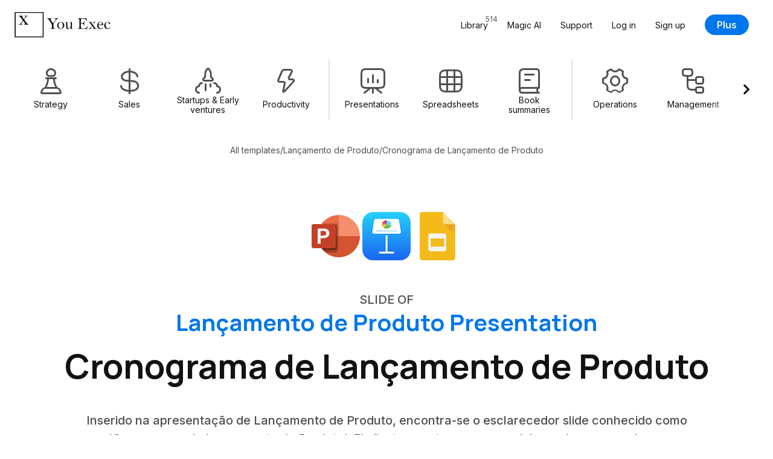

--- FILE ---
content_type: text/html; charset=UTF-8
request_url: https://youexec.com/tools/cronograma-de-lancamento-de-produto
body_size: 74803
content:




<!DOCTYPE html>
<html lang="pt">
    <head>

        
        <script>(function(w,d,s,l,i){w[l]=w[l]||[];w[l].push({'gtm.start':
            new Date().getTime(),event:'gtm.js'});var f=d.getElementsByTagName(s)[0],
            j=d.createElement(s),dl=l!='dataLayer'?'&l='+l:'';j.async=true;j.src=
            'https://www.googletagmanager.com/gtm.js?id='+i+dl;f.parentNode.insertBefore(j,f);
            })(window,document,'script','dataLayer','GTM-5HKFJ6RJ');
        </script>
        



        

        
        <meta charset="utf-8">
        <meta http-equiv="X-UA-Compatible" content="ie=edge">
        <meta name="viewport" content="width=device-width, initial-scale=1, shrink-to-fit=no">
         <link rel="canonical" href="https://youexec.com/tools/cronograma-de-lancamento-de-produto"> 
        <meta property="title" content="Cronograma de Lançamento de Produto Slide - Lançamento de Produto Presentation"/>
        <meta name="description" content="Inserido na apresentação de Lançamento de Produto, encontra-se o esclarecedor slide conhecido como &#x27;Cronograma de Lançamento de Produto&#x27;. Ele ilustra as etapas sequenciais que levam a um bem-sucedido lançamento de produto, desde o desenvolvimento conceitual inicial até o empolgante design de impressão. Estratégias cruciais, como precificação e promoções, também são meticulosamente delineadas neste cronograma. Este slide conduz sem esforço os stakeholders através do labirinto do processo de lançamento e auxilia na compreensão dos complexos designs envolvidos, tornando-se uma parte indispensável do deck de Lançamento de Produto. pricing strategy
promotion strategy
web design
development
print design - Após o nosso resumo do livro Escapando da Armadilha da Construção, nosso deck de Lançamento de Produto ajuda você a lançar um novo produto com sucesso. Use esta apresentação para guiar seus stakeholders por cada etapa do processo de lançamento."/>
        <title>Cronograma de Lançamento de Produto Slide - Lançamento de Produto Presentation</title>

        
        

        
        

            
                <link rel="alternate" hreflang="en" href="https://youexec.com/tools/product-launch-timeline" />
            
                <link rel="alternate" hreflang="es" href="https://youexec.com/tools/cronograma-lanzamiento-producto" />
            
                <link rel="alternate" hreflang="pt" href="https://youexec.com/tools/cronograma-de-lancamento-de-produto" />
            
                <link rel="alternate" hreflang="fa" href="https://youexec.com/tools/product-launch-timeline-ynz" />
            
                <link rel="alternate" hreflang="de" href="https://youexec.com/tools/produkt-start-zeitplan" />
            
                <link rel="alternate" hreflang="fr" href="https://youexec.com/tools/chronologie-du-lancement-de-produit" />
            
                <link rel="alternate" hreflang="hi" href="https://youexec.com/tools/utpaad-prarambh-samay-rekha" />
            
                <link rel="alternate" hreflang="it" href="https://youexec.com/tools/cronologia-lancio-prodotto" />
            
                <link rel="alternate" hreflang="ru" href="https://youexec.com/tools/vremennaya-liniya-zapuska-produkta" />
            
                <link rel="alternate" hreflang="ar" href="https://youexec.com/tools/product-launch-timeline-ar-ar" />
            
                <link rel="alternate" hreflang="tr" href="https://youexec.com/tools/urun-baslatma-zaman-cizelgesi" />
            
                <link rel="alternate" hreflang="pl" href="https://youexec.com/tools/harmonogram-wprowadzenia-produktu-na-rynek" />
            
                <link rel="alternate" hreflang="sv" href="https://youexec.com/tools/produktlansering-tidslinje" />
            
                <link rel="alternate" hreflang="ja" href="https://youexec.com/tools/product-launch-timeline-ja-ja" />
            
                <link rel="alternate" hreflang="ko" href="https://youexec.com/tools/product-launch-timeline-ko-ko" />
            
                <link rel="alternate" hreflang="ur" href="https://youexec.com/tools/product-launch-timeline-ur-ur" />
            
        



        

        
        <meta itemprop="name" content="Cronograma de Lançamento de Produto Slide - Lançamento de Produto Presentation">
        <meta itemprop="url" content="https://youexec.com/tools/cronograma-de-lancamento-de-produto">
        <meta itemprop="thumbnailUrl" content="https://d1fa9n6k2ql7on.cloudfront.net/5QI5U6WDR3JEOEO1656786232.png">
        <meta itemprop="image" content="https://d1fa9n6k2ql7on.cloudfront.net/5QI5U6WDR3JEOEO1656786232.png">

        
        <meta property="og:type" content="website"/>
        <meta property="og:title" content="Cronograma de Lançamento de Produto Slide - Lançamento de Produto Presentation"/>
        <meta property="og:description" content="Inserido na apresentação de Lançamento de Produto, encontra-se o esclarecedor slide conhecido como &#x27;Cronograma de Lançamento de Produto&#x27;. Ele ilustra as etapas sequenciais que levam a um bem-sucedido lançamento de produto, desde o desenvolvimento conceitual inicial até o empolgante design de impressão. Estratégias cruciais, como precificação e promoções, também são meticulosamente delineadas neste cronograma. Este slide conduz sem esforço os stakeholders através do labirinto do processo de lançamento e auxilia na compreensão dos complexos designs envolvidos, tornando-se uma parte indispensável do deck de Lançamento de Produto. pricing strategy
promotion strategy
web design
development
print design - Após o nosso resumo do livro Escapando da Armadilha da Construção, nosso deck de Lançamento de Produto ajuda você a lançar um novo produto com sucesso. Use esta apresentação para guiar seus stakeholders por cada etapa do processo de lançamento."/>
        <meta property="og:image" content="https://d1fa9n6k2ql7on.cloudfront.net/5QI5U6WDR3JEOEO1656786232.png"/>
         <meta property=”og:url” content="https://youexec.com/tools/cronograma-de-lancamento-de-produto"/> 
        <meta property="og:locale" content=""/>
        <meta property="og:site_name" content="You Exec"/>

        
        <meta name="twitter:card" content="summary_large_image"/>
        <meta name="twitter:site" content="@youexec"/>
        <meta name="twitter:title" content="Cronograma de Lançamento de Produto Slide - Lançamento de Produto Presentation"/>
        <meta name="twitter:description" content="Inserido na apresentação de Lançamento de Produto, encontra-se o esclarecedor slide conhecido como &#x27;Cronograma de Lançamento de Produto&#x27;. Ele ilustra as etapas sequenciais que levam a um bem-sucedido lançamento de produto, desde o desenvolvimento conceitual inicial até o empolgante design de impressão. Estratégias cruciais, como precificação e promoções, também são meticulosamente delineadas neste cronograma. Este slide conduz sem esforço os stakeholders através do labirinto do processo de lançamento e auxilia na compreensão dos complexos designs envolvidos, tornando-se uma parte indispensável do deck de Lançamento de Produto. pricing strategy
promotion strategy
web design
development
print design - Após o nosso resumo do livro Escapando da Armadilha da Construção, nosso deck de Lançamento de Produto ajuda você a lançar um novo produto com sucesso. Use esta apresentação para guiar seus stakeholders por cada etapa do processo de lançamento."/>
        <meta name="twitter:image:src" content="https://d1fa9n6k2ql7on.cloudfront.net/5QI5U6WDR3JEOEO1656786232.png"/>
        <meta name="twitter:creator" content="@youexec">

        
        <link rel="shortcut icon" type="image/png" href="/assets/favicon.png">
        <link rel="apple-touch-icon" href="/assets/favicon.png"/>



        

        
        <link href="https://cdn.jsdelivr.net/npm/bootstrap@5.1.3/dist/css/bootstrap.min.css" rel="stylesheet" integrity="sha384-1BmE4kWBq78iYhFldvKuhfTAU6auU8tT94WrHftjDbrCEXSU1oBoqyl2QvZ6jIW3" crossorigin="anonymous">

        
        <link rel="stylesheet" href="https://d17xm8f84er56d.cloudfront.net/libs/magnific-popup.min.css?20251213" media="print" onload="this.media='all'">
        <noscript><link rel="stylesheet" href="https://d17xm8f84er56d.cloudfront.net/libs/magnific-popup.min.css?20251213"></noscript>

        
        <link rel="preconnect" href="https://fonts.googleapis.com">
        <link rel="preconnect" href="https://fonts.gstatic.com" crossorigin>

        
        <link href="https://fonts.googleapis.com/css2?family=Inter:wght@400..700&family=Manrope:wght@600..800&display=swap" rel="stylesheet">

        
        <link rel="stylesheet" href="https://use.hugeicons.com/font/icons.css" media="print" onload="this.media='all'">
        <noscript><link rel="stylesheet" href="https://use.hugeicons.com/font/icons.css"></noscript>

        
        <link rel="stylesheet" href="/assets/stylesheets/common/main.css?20251213">

        
        <link rel="stylesheet" href="https://cdn.jsdelivr.net/npm/swiper@11/swiper-bundle.min.css" media="print" onload="this.media='all'">
        <noscript><link rel="stylesheet" href="https://cdn.jsdelivr.net/npm/swiper@11/swiper-bundle.min.css"></noscript>

        
        

        
        <script src="https://code.jquery.com/jquery-3.3.1.min.js" crossorigin="anonymous"></script>



        
        <script>
            !function(f,b,e,v,n,t,s)
            {if(f.fbq)return;n=f.fbq=function(){n.callMethod?
            n.callMethod.apply(n,arguments):n.queue.push(arguments)};
            if(!f._fbq)f._fbq=n;n.push=n;n.loaded=!0;n.version='2.0';
            n.queue=[];t=b.createElement(e);t.async=!0;
            t.src=v;s=b.getElementsByTagName(e)[0];
            s.parentNode.insertBefore(t,s)}(window, document,'script',
            'https://connect.facebook.net/en_US/fbevents.js');
            fbq('init', '701205013633113');
            fbq('track', 'PageView');
        </script>
        <noscript><img height="1" width="1" style="display:none" src="https://www.facebook.com/tr?id=701205013633113&ev=PageView&noscript=1"/></noscript>
        

    </head>
    <body>

        
        <noscript><iframe src="https://www.googletagmanager.com/ns.html?id=GTM-5HKFJ6RJ" height="0" width="0" style="display:none;visibility:hidden"></iframe></noscript>
        



        

    

<div class="container-fluid" id="navbar">
    <div class="row">
        <div class="col-12 max-width-large">
            <nav class="navbar navbar-expand-lg user-select-none">

                <a class="you-exec-logo" href="/">
                    <img class="max-h-100" src="https://d17xm8f84er56d.cloudfront.net/global/logo-long-black.png" alt="You Exec" width="160" height="42">
                </a>

                
                

                <button class="navbar-toggler collapsed" type="button" data-bs-toggle="collapse" data-bs-target="#navbarSupportedContent" aria-controls="navbarSupportedContent" aria-expanded="false" aria-label="Toggle navigation">
                    <div class="nav-toggler-burger">
                        <span></span>
                        <span></span>
                        <span></span>
                    </div>
                </button>

                <div class="collapse navbar-collapse" id="navbarSupportedContent">
                    <ul class="navbar-nav ms-auto my-3 my-lg-0 align-items-start align-items-lg-center">
                        <li class="nav-item">
                            <a class="nav-link position-relative" href="/library">
                                <span>Library</span>
                                <span class="position-lg-absolute top-0 end-0 text-secondary fs-12 ms-2 ms-lg-0">514</span>
                            </a>
                        </li>
                        <li class="nav-item">
                            <a class="nav-link" href="/magic">Magic AI</a>
                        </li>
                        <li class="nav-item">
                            <a class="nav-link" href="/contact">Support</a>
                        </li>

                        

                            <li class="nav-item">
                                <a class="nav-link" href="/login">Log in</a>
                            </li>
                            <li class="nav-item">
                                <a class="nav-link" href="/free">Sign up</a>
                            </li>
                            <li class="nav-item ms-0 ms-lg-3 mt-3 mt-lg-0 d-flex align-items-center">
                                <a class="btn btn-primary" href="/plus">Plus</a>
                            </li>

                        

                    </ul>
                </div>

            </nav>
        </div>
    </div>
</div>

    
<div class="container-fluid">
    <div class="row">
        <div class="col-12 max-width-large filters-container py-3 user-select-none">
            <div class="swiper filters-swiper">
                <div class="swiper-wrapper d-flex text-center cursor-grab">

                    

<a href="/library/strategy" class="swiper-slide filters-category-button d-flex flex-column align-items-center ">

    <i class="hgi hgi-stroke hgi-chess-pawn"></i>

    <div class="name">Strategy</div>

    








    <div class="action-icon d-flex align-items-center justify-content-center xsmall primary">

        

            <svg xmlns="http://www.w3.org/2000/svg" width="14" height="14" fill="none" viewBox="0 0 14 14">
                <path stroke="#121212" stroke-linecap="round" stroke-linejoin="round" stroke-width="2" d="M10.92 3 3 10.92m7.92 0L3 3"/>
            </svg>

        
    </div>






</a>

<a href="/library/sales" class="swiper-slide filters-category-button d-flex flex-column align-items-center ">

    <i class="hgi hgi-stroke hgi-dollar-02"></i>

    <div class="name">Sales</div>

    








    <div class="action-icon d-flex align-items-center justify-content-center xsmall primary">

        

            <svg xmlns="http://www.w3.org/2000/svg" width="14" height="14" fill="none" viewBox="0 0 14 14">
                <path stroke="#121212" stroke-linecap="round" stroke-linejoin="round" stroke-width="2" d="M10.92 3 3 10.92m7.92 0L3 3"/>
            </svg>

        
    </div>






</a>

<a href="/library/startups" class="swiper-slide filters-category-button d-flex flex-column align-items-center ">

    <i class="hgi hgi-stroke hgi-rocket-02"></i>

    <div class="name">Startups &amp; Early ventures</div>

    








    <div class="action-icon d-flex align-items-center justify-content-center xsmall primary">

        

            <svg xmlns="http://www.w3.org/2000/svg" width="14" height="14" fill="none" viewBox="0 0 14 14">
                <path stroke="#121212" stroke-linecap="round" stroke-linejoin="round" stroke-width="2" d="M10.92 3 3 10.92m7.92 0L3 3"/>
            </svg>

        
    </div>






</a>

<a href="/library/productivity" class="swiper-slide filters-category-button d-flex flex-column align-items-center ">

    <i class="hgi hgi-stroke hgi-zap"></i>

    <div class="name">Productivity</div>

    








    <div class="action-icon d-flex align-items-center justify-content-center xsmall primary">

        

            <svg xmlns="http://www.w3.org/2000/svg" width="14" height="14" fill="none" viewBox="0 0 14 14">
                <path stroke="#121212" stroke-linecap="round" stroke-linejoin="round" stroke-width="2" d="M10.92 3 3 10.92m7.92 0L3 3"/>
            </svg>

        
    </div>






</a>


<div class="swiper-slide filters-divider"></div>

<a href="/library/presentations" class="swiper-slide filters-category-button d-flex flex-column align-items-center ">

    <i class="hgi hgi-stroke hgi-presentation-bar-chart-01"></i>

    <div class="name">Presentations</div>

    








    <div class="action-icon d-flex align-items-center justify-content-center xsmall primary">

        

            <svg xmlns="http://www.w3.org/2000/svg" width="14" height="14" fill="none" viewBox="0 0 14 14">
                <path stroke="#121212" stroke-linecap="round" stroke-linejoin="round" stroke-width="2" d="M10.92 3 3 10.92m7.92 0L3 3"/>
            </svg>

        
    </div>






</a>

<a href="/library/spreadsheets" class="swiper-slide filters-category-button d-flex flex-column align-items-center ">

    <i class="hgi hgi-stroke hgi-grid-table"></i>

    <div class="name">Spreadsheets</div>

    








    <div class="action-icon d-flex align-items-center justify-content-center xsmall primary">

        

            <svg xmlns="http://www.w3.org/2000/svg" width="14" height="14" fill="none" viewBox="0 0 14 14">
                <path stroke="#121212" stroke-linecap="round" stroke-linejoin="round" stroke-width="2" d="M10.92 3 3 10.92m7.92 0L3 3"/>
            </svg>

        
    </div>






</a>

<a href="/library/book-summaries" class="swiper-slide filters-category-button d-flex flex-column align-items-center ">

    <i class="hgi hgi-stroke hgi-book-02"></i>

    <div class="name">Book summaries</div>

    








    <div class="action-icon d-flex align-items-center justify-content-center xsmall primary">

        

            <svg xmlns="http://www.w3.org/2000/svg" width="14" height="14" fill="none" viewBox="0 0 14 14">
                <path stroke="#121212" stroke-linecap="round" stroke-linejoin="round" stroke-width="2" d="M10.92 3 3 10.92m7.92 0L3 3"/>
            </svg>

        
    </div>






</a>


<div class="swiper-slide filters-divider"></div>

<a href="/library/operations" class="swiper-slide filters-category-button d-flex flex-column align-items-center ">

    <i class="hgi hgi-stroke hgi-settings-02"></i>

    <div class="name">Operations</div>

    








    <div class="action-icon d-flex align-items-center justify-content-center xsmall primary">

        

            <svg xmlns="http://www.w3.org/2000/svg" width="14" height="14" fill="none" viewBox="0 0 14 14">
                <path stroke="#121212" stroke-linecap="round" stroke-linejoin="round" stroke-width="2" d="M10.92 3 3 10.92m7.92 0L3 3"/>
            </svg>

        
    </div>






</a>

<a href="/library/management" class="swiper-slide filters-category-button d-flex flex-column align-items-center ">

    <i class="hgi hgi-stroke hgi-hierarchy-square-01"></i>

    <div class="name">Management</div>

    








    <div class="action-icon d-flex align-items-center justify-content-center xsmall primary">

        

            <svg xmlns="http://www.w3.org/2000/svg" width="14" height="14" fill="none" viewBox="0 0 14 14">
                <path stroke="#121212" stroke-linecap="round" stroke-linejoin="round" stroke-width="2" d="M10.92 3 3 10.92m7.92 0L3 3"/>
            </svg>

        
    </div>






</a>

<a href="/library/human-resources" class="swiper-slide filters-category-button d-flex flex-column align-items-center ">

    <i class="hgi hgi-stroke hgi-user-multiple-02"></i>

    <div class="name">Human Resources</div>

    








    <div class="action-icon d-flex align-items-center justify-content-center xsmall primary">

        

            <svg xmlns="http://www.w3.org/2000/svg" width="14" height="14" fill="none" viewBox="0 0 14 14">
                <path stroke="#121212" stroke-linecap="round" stroke-linejoin="round" stroke-width="2" d="M10.92 3 3 10.92m7.92 0L3 3"/>
            </svg>

        
    </div>






</a>

<a href="/library/project-management" class="swiper-slide filters-category-button d-flex flex-column align-items-center ">

    <i class="hgi hgi-stroke hgi-task-02"></i>

    <div class="name">Project management</div>

    








    <div class="action-icon d-flex align-items-center justify-content-center xsmall primary">

        

            <svg xmlns="http://www.w3.org/2000/svg" width="14" height="14" fill="none" viewBox="0 0 14 14">
                <path stroke="#121212" stroke-linecap="round" stroke-linejoin="round" stroke-width="2" d="M10.92 3 3 10.92m7.92 0L3 3"/>
            </svg>

        
    </div>






</a>
                    
                </div>

                <div class="swiper-custom-arrow prev">
                    








    <div class="action-icon d-flex align-items-center justify-content-center xlarge ">

        

            <svg xmlns="http://www.w3.org/2000/svg" width="14" height="14" fill="none" viewBox="0 0 14 14">
                <path stroke="#121212" stroke-linecap="round" stroke-linejoin="round" stroke-width="2.2" d="M8.778 2.333 4.11 7l4.667 4.667"/>
            </svg>

        
    </div>






                </div>
                <div class="swiper-custom-arrow next">
                    








    <div class="action-icon d-flex align-items-center justify-content-center xlarge ">

        

            <svg xmlns="http://www.w3.org/2000/svg" width="14" height="14" fill="none" viewBox="0 0 14 14">
                <path stroke="#121212" stroke-linecap="round" stroke-linejoin="round" stroke-width="2.2" d="M5.445 2.333 10.11 7l-4.666 4.666"/>
            </svg>

        
    </div>






                </div>
            </div>
        </div>
    </div>
</div>


    

    

<div class="container-fluid pt-4 d-none d-lg-block">
    <div class="row">
        <div class="col-12 max-width-medium text-center">

            <div class="d-flex flex-wrap align-items-center justify-content-center gap-8 fs-14 text-secondary ">
                <a class="text-secondary" href="/library">All templates</a>
                
                <div>/</div>
                <a class="text-secondary" href="/resources/lancamento-de-produto">Lançamento de Produto</a>
                <div>/</div>
                <div>Cronograma de Lançamento de Produto</div>
            </div>

        </div>
    </div>
</div>


<div class="container-fluid section-padding">
    <div class="row">
        <div class="col-12 max-width-large  text-center">

            <div class="d-flex align-items-center justify-content-center flex-wrap gap-20">
                
                    <a href="#downloadAndPaywall" class="scale-on-hover">
                        <img class="software-icon large" src="/assets/images/common/icons/microsoft-powerpoint-icon.png" width="84" height="84" alt="">
                    </a>
                
                    <a href="#downloadAndPaywall" class="scale-on-hover">
                        <img class="software-icon large" src="/assets/images/common/icons/apple-keynote-icon.png" width="84" height="84" alt="">
                    </a>
                
                    <a href="#downloadAndPaywall" class="scale-on-hover">
                        <img class="software-icon large" src="/assets/images/common/icons/google-slides-icon.png" width="84" height="84" alt="">
                    </a>
                
            </div>

            <div class="mt-5">
                <p class="subhead small text-uppercase text-secondary">Slide of</p>
                <a href="/resources/lancamento-de-produto" class="mt-2"><h4>Lançamento de Produto Presentation</h4></a>
            </div>

            <h1 class="h2 heading-padding-small mt-3  text-center">Cronograma de Lançamento de Produto</h1>

            <p class="subhead small text-secondary max-width-medium  text-center">Inserido na apresentação de Lançamento de Produto, encontra-se o esclarecedor slide conhecido como &#x27;Cronograma de Lançamento de Produto&#x27;. Ele ilustra as etapas sequenciais que levam a um bem-sucedido lançamento de produto, desde o desenvolvimento conceitual inicial até o empolgante design de impressão. Estratégias cruciais, como precificação e promoções, também são meticulosamente delineadas neste cronograma. Este slide conduz sem esforço os stakeholders através do labirinto do processo de lançamento e auxilia na compreensão dos complexos designs envolvidos, tornando-se uma parte indispensável do deck de Lançamento de Produto.</p>

            <div class="d-flex align-items-center gap-32 flex-wrap text-center justify-content-center mt-5">
                <a href="#downloadAndPaywall" class="btn btn-primary xlarge">Download</a>
                





<a href="#preview">
    <span class="action-link xlarge primary d-inline-flex align-items-center justify-content-center not-rtl">
        <span>Preview</span>

        <svg xmlns="http://www.w3.org/2000/svg" width="8" height="9" fill="none" viewBox="0 0 8 9">
            <path stroke="#121212" stroke-linecap="round" stroke-linejoin="round" stroke-width="1.6" d="m2.5 1.5 3 3-3 3"/>
        </svg>
    </span>
</a>



            </div>

        </div>
    </div>
</div>





    

<div class="container-fluid section-padding" id="downloadAndPaywall">
    <div class="row">
        <div class="col-12">
            <div class="download-and-paywall-container text-center">

                <div class="download-and-paywall-front d-flex flex-column">

                    <h2>Download & customize</h2>

                    <div class="download-box d-flex flex-column align-items-center justify-content-center mx-auto w-100">
                        <div class="download-buttons-container w-100">
                            

    <div class="download-button cursor-pointer d-flex flex-column align-items-center justify-content-between text-center gap-24 text-dark scale-on-hover w-100 switch-download-paywall-face">


     <img class="software-icon large" src="/assets/images/common/icons/microsoft-powerpoint-icon.png" width="84" height="84" alt=""> 

    <div class="line-height-normal">
        <p class="subhead">Lançamento de Produto</p>

         <p class="subhead small fw-normal text-secondary mt-2">PowerPoint</p> 

         <p class="text-secondary mt-2">37 Slides</p> 

        
    </div>

    <button class="btn btn-primary large with-icon w-100">
        <span>Download</span>
        <i class="hgi hgi-stroke hgi-download-01"></i>
    </button>

 </div> 


    <div class="download-button cursor-pointer d-flex flex-column align-items-center justify-content-between text-center gap-24 text-dark scale-on-hover w-100 switch-download-paywall-face">


     <img class="software-icon large" src="/assets/images/common/icons/apple-keynote-icon.png" width="84" height="84" alt=""> 

    <div class="line-height-normal">
        <p class="subhead">Lançamento de Produto</p>

         <p class="subhead small fw-normal text-secondary mt-2">Apple Keynote</p> 

         <p class="text-secondary mt-2">37 Slides</p> 

        
    </div>

    <button class="btn btn-primary large with-icon w-100">
        <span>Download</span>
        <i class="hgi hgi-stroke hgi-download-01"></i>
    </button>

 </div> 


    <div class="download-button cursor-pointer d-flex flex-column align-items-center justify-content-between text-center gap-24 text-dark scale-on-hover w-100 switch-download-paywall-face">


     <img class="software-icon large" src="/assets/images/common/icons/google-slides-icon.png" width="84" height="84" alt=""> 

    <div class="line-height-normal">
        <p class="subhead">Lançamento de Produto</p>

         <p class="subhead small fw-normal text-secondary mt-2">Google Slides</p> 

         <p class="text-secondary mt-2">37 Slides</p> 

        
    </div>

    <button class="btn btn-primary large with-icon w-100">
        <span>Download</span>
        <i class="hgi hgi-stroke hgi-download-01"></i>
    </button>

 </div> 

                        </div>

                        



                    </div>

                    
                        <div class="template-preview-stylish position-relative mt-4">

                            
                                



<div class="marquee-group small">

    
        



<div class="marquee user-select-none" data-speed="1">
    <div class="marquee-list">
        
            <div class="marquee-slide">
                <div class="img-container slide-aspect-ratio border skeleton-box">
                    <img class="lightbox-img lazyload" src="/assets/images/transparent.png" data-src="https://d1fa9n6k2ql7on.cloudfront.net/2A70EH253XDGWRZ1656785216.png" width="420px" height="238px" alt="Título Slide preview">
                </div>
            </div>
        
            <div class="marquee-slide">
                <div class="img-container slide-aspect-ratio border skeleton-box">
                    <img class="lightbox-img lazyload" src="/assets/images/transparent.png" data-src="https://d1fa9n6k2ql7on.cloudfront.net/6ZOAZRCXVOB1UXJ1656785253.png" width="420px" height="238px" alt="Tabela de Conteúdos Slide preview">
                </div>
            </div>
        
            <div class="marquee-slide">
                <div class="img-container slide-aspect-ratio border skeleton-box">
                    <img class="lightbox-img lazyload" src="/assets/images/transparent.png" data-src="https://d1fa9n6k2ql7on.cloudfront.net/J2HZIZE6D9XTNIL1656785276.png" width="420px" height="238px" alt="Visão Geral do Produto Slide preview">
                </div>
            </div>
        
            <div class="marquee-slide">
                <div class="img-container slide-aspect-ratio border skeleton-box">
                    <img class="lightbox-img lazyload" src="/assets/images/transparent.png" data-src="https://d1fa9n6k2ql7on.cloudfront.net/CYJPQY5TB2O2UD21656785327.png" width="420px" height="238px" alt="Visão Geral do Projeto Slide preview">
                </div>
            </div>
        
            <div class="marquee-slide">
                <div class="img-container slide-aspect-ratio border skeleton-box">
                    <img class="lightbox-img lazyload" src="/assets/images/transparent.png" data-src="https://d1fa9n6k2ql7on.cloudfront.net/WN3H1IQ5QQVN2SQ1656785362.png" width="420px" height="238px" alt="Visão Geral do Projeto Slide preview">
                </div>
            </div>
        
            <div class="marquee-slide">
                <div class="img-container slide-aspect-ratio border skeleton-box">
                    <img class="lightbox-img lazyload" src="/assets/images/transparent.png" data-src="https://d1fa9n6k2ql7on.cloudfront.net/EZPICL4811YRE2V1656785403.png" width="420px" height="238px" alt="Introdução Slide preview">
                </div>
            </div>
        
            <div class="marquee-slide">
                <div class="img-container slide-aspect-ratio border skeleton-box">
                    <img class="lightbox-img lazyload" src="/assets/images/transparent.png" data-src="" width="420px" height="238px" alt="Visão Geral do Projeto Slide preview">
                </div>
            </div>
        
            <div class="marquee-slide">
                <div class="img-container slide-aspect-ratio border skeleton-box">
                    <img class="lightbox-img lazyload" src="/assets/images/transparent.png" data-src="https://d1fa9n6k2ql7on.cloudfront.net/2SP5KZENDN7I69R1656785454.png" width="420px" height="238px" alt="Visão Geral do Projeto Slide preview">
                </div>
            </div>
        
            <div class="marquee-slide">
                <div class="img-container slide-aspect-ratio border skeleton-box">
                    <img class="lightbox-img lazyload" src="/assets/images/transparent.png" data-src="https://d1fa9n6k2ql7on.cloudfront.net/55FWS60GJUW0QLU1656785497.png" width="420px" height="238px" alt="Visão Geral do Projeto Slide preview">
                </div>
            </div>
        
            <div class="marquee-slide">
                <div class="img-container slide-aspect-ratio border skeleton-box">
                    <img class="lightbox-img lazyload" src="/assets/images/transparent.png" data-src="https://d1fa9n6k2ql7on.cloudfront.net/LRPG42PKQCA8YCI1656785532.png" width="420px" height="238px" alt="Visão Geral do Projeto Slide preview">
                </div>
            </div>
        
            <div class="marquee-slide">
                <div class="img-container slide-aspect-ratio border skeleton-box">
                    <img class="lightbox-img lazyload" src="/assets/images/transparent.png" data-src="https://d1fa9n6k2ql7on.cloudfront.net/OQP5KJR5JBB23PV1656785554.png" width="420px" height="238px" alt="Visão Geral do Projeto Slide preview">
                </div>
            </div>
        
            <div class="marquee-slide">
                <div class="img-container slide-aspect-ratio border skeleton-box">
                    <img class="lightbox-img lazyload" src="/assets/images/transparent.png" data-src="https://d1fa9n6k2ql7on.cloudfront.net/MBW5BU19Z3F5NBM1656785634.png" width="420px" height="238px" alt="Visão Geral do Projeto Slide preview">
                </div>
            </div>
        
            <div class="marquee-slide">
                <div class="img-container slide-aspect-ratio border skeleton-box">
                    <img class="lightbox-img lazyload" src="/assets/images/transparent.png" data-src="https://d1fa9n6k2ql7on.cloudfront.net/EUYB0E9XKPF4FAY1656785680.png" width="420px" height="238px" alt="Visão Geral do Projeto Slide preview">
                </div>
            </div>
        
    </div>
</div>
    

    
        



<div class="marquee user-select-none" data-speed="0.9">
    <div class="marquee-list">
        
            <div class="marquee-slide">
                <div class="img-container slide-aspect-ratio border skeleton-box">
                    <img class="lightbox-img lazyload" src="/assets/images/transparent.png" data-src="https://d1fa9n6k2ql7on.cloudfront.net/AIYYF9Z7BPPNH3B1656785703.png" width="420px" height="238px" alt="Visão Geral do Projeto Slide preview">
                </div>
            </div>
        
            <div class="marquee-slide">
                <div class="img-container slide-aspect-ratio border skeleton-box">
                    <img class="lightbox-img lazyload" src="/assets/images/transparent.png" data-src="https://d1fa9n6k2ql7on.cloudfront.net/JUOLOYCWVM4NGXI1656785735.png" width="420px" height="238px" alt="Visão Geral do Projeto Slide preview">
                </div>
            </div>
        
            <div class="marquee-slide">
                <div class="img-container slide-aspect-ratio border skeleton-box">
                    <img class="lightbox-img lazyload" src="/assets/images/transparent.png" data-src="https://d1fa9n6k2ql7on.cloudfront.net/ZXLRVDIC2D807XW1656785767.png" width="420px" height="238px" alt="Posicionamento do Produto Slide preview">
                </div>
            </div>
        
            <div class="marquee-slide">
                <div class="img-container slide-aspect-ratio border skeleton-box">
                    <img class="lightbox-img lazyload" src="/assets/images/transparent.png" data-src="https://d1fa9n6k2ql7on.cloudfront.net/ROW7YEIPCC9156E1656785789.png" width="420px" height="238px" alt="Teste de Produto Slide preview">
                </div>
            </div>
        
            <div class="marquee-slide">
                <div class="img-container slide-aspect-ratio border skeleton-box">
                    <img class="lightbox-img lazyload" src="/assets/images/transparent.png" data-src="https://d1fa9n6k2ql7on.cloudfront.net/4GLO5Z9WQD1GI2A1656785845.png" width="420px" height="238px" alt="Visão Geral do Programa Beta Slide preview">
                </div>
            </div>
        
            <div class="marquee-slide">
                <div class="img-container slide-aspect-ratio border skeleton-box">
                    <img class="lightbox-img lazyload" src="/assets/images/transparent.png" data-src="https://d1fa9n6k2ql7on.cloudfront.net/G1GT5FR71FC8WRL1656785886.png" width="420px" height="238px" alt="Cronograma do Programa Beta Slide preview">
                </div>
            </div>
        
            <div class="marquee-slide">
                <div class="img-container slide-aspect-ratio border skeleton-box">
                    <img class="lightbox-img lazyload" src="/assets/images/transparent.png" data-src="https://d1fa9n6k2ql7on.cloudfront.net/K6JB5I1W9NIK44N1656786023.png" width="420px" height="238px" alt="Feedback do Cliente Slide preview">
                </div>
            </div>
        
            <div class="marquee-slide">
                <div class="img-container slide-aspect-ratio border skeleton-box">
                    <img class="lightbox-img lazyload" src="/assets/images/transparent.png" data-src="https://d1fa9n6k2ql7on.cloudfront.net/8LM8J75XZIQX6E91656786089.png" width="420px" height="238px" alt="Aprendizados e Melhorias de Projetos Anteriores Slide preview">
                </div>
            </div>
        
            <div class="marquee-slide">
                <div class="img-container slide-aspect-ratio border skeleton-box">
                    <img class="lightbox-img lazyload" src="/assets/images/transparent.png" data-src="https://d1fa9n6k2ql7on.cloudfront.net/1MGN1Q69CBTSMHS1656786109.png" width="420px" height="238px" alt="Plano de Lançamento de Produto Slide preview">
                </div>
            </div>
        
            <div class="marquee-slide">
                <div class="img-container slide-aspect-ratio border skeleton-box">
                    <img class="lightbox-img lazyload" src="/assets/images/transparent.png" data-src="https://d1fa9n6k2ql7on.cloudfront.net/P78DMKKZ2VVA4YQ1656786133.png" width="420px" height="238px" alt="Visão Geral do Lançamento de Novo Produto Slide preview">
                </div>
            </div>
        
            <div class="marquee-slide">
                <div class="img-container slide-aspect-ratio border skeleton-box">
                    <img class="lightbox-img lazyload" src="/assets/images/transparent.png" data-src="https://d1fa9n6k2ql7on.cloudfront.net/T8PW155BT8R4GDR1656786164.png" width="420px" height="238px" alt="Linha do Tempo de Lançamento de Produto Slide preview">
                </div>
            </div>
        
            <div class="marquee-slide">
                <div class="img-container slide-aspect-ratio border skeleton-box">
                    <img class="lightbox-img lazyload" src="/assets/images/transparent.png" data-src="https://d1fa9n6k2ql7on.cloudfront.net/5QI5U6WDR3JEOEO1656786232.png" width="420px" height="238px" alt="Cronograma de Lançamento de Produto Slide preview">
                </div>
            </div>
        
            <div class="marquee-slide">
                <div class="img-container slide-aspect-ratio border skeleton-box">
                    <img class="lightbox-img lazyload" src="/assets/images/transparent.png" data-src="https://d1fa9n6k2ql7on.cloudfront.net/C9PN0QRKRZEKHHG1656786272.png" width="420px" height="238px" alt="Planejamento de Lançamento: Etapas Chave &amp; Ferramentas Slide preview">
                </div>
            </div>
        
    </div>
</div>
    

    
        



<div class="marquee user-select-none" data-speed="1.1">
    <div class="marquee-list">
        
            <div class="marquee-slide">
                <div class="img-container slide-aspect-ratio border skeleton-box">
                    <img class="lightbox-img lazyload" src="/assets/images/transparent.png" data-src="https://d1fa9n6k2ql7on.cloudfront.net/6NJ1FG2WF7B5ZZH1656786296.png" width="420px" height="238px" alt="Táticas de Marketing &amp; Lançamento Slide preview">
                </div>
            </div>
        
            <div class="marquee-slide">
                <div class="img-container slide-aspect-ratio border skeleton-box">
                    <img class="lightbox-img lazyload" src="/assets/images/transparent.png" data-src="https://d1fa9n6k2ql7on.cloudfront.net/487J4MCF9YOQO5Y1656786339.png" width="420px" height="238px" alt="Táticas de Lançamento Slide preview">
                </div>
            </div>
        
            <div class="marquee-slide">
                <div class="img-container slide-aspect-ratio border skeleton-box">
                    <img class="lightbox-img lazyload" src="/assets/images/transparent.png" data-src="https://d1fa9n6k2ql7on.cloudfront.net/H0O0RL2MRKIIJ7S1656786371.png" width="420px" height="238px" alt="Processo de Marketing de Lançamento de Produto Slide preview">
                </div>
            </div>
        
            <div class="marquee-slide">
                <div class="img-container slide-aspect-ratio border skeleton-box">
                    <img class="lightbox-img lazyload" src="/assets/images/transparent.png" data-src="https://d1fa9n6k2ql7on.cloudfront.net/6H27UHC2VMY49C41656786424.png" width="420px" height="238px" alt="Atividades de Operação Slide preview">
                </div>
            </div>
        
            <div class="marquee-slide">
                <div class="img-container slide-aspect-ratio border skeleton-box">
                    <img class="lightbox-img lazyload" src="/assets/images/transparent.png" data-src="https://d1fa9n6k2ql7on.cloudfront.net/TL4LTMFNFUV3D971656786453.png" width="420px" height="238px" alt="Funil de Geração de Leads Slide preview">
                </div>
            </div>
        
            <div class="marquee-slide">
                <div class="img-container slide-aspect-ratio border skeleton-box">
                    <img class="lightbox-img lazyload" src="/assets/images/transparent.png" data-src="https://d1fa9n6k2ql7on.cloudfront.net/A97DATOO94POBFQ1656786482.png" width="420px" height="238px" alt="Acompanhamento do Lançamento do Produto Slide preview">
                </div>
            </div>
        
            <div class="marquee-slide">
                <div class="img-container slide-aspect-ratio border skeleton-box">
                    <img class="lightbox-img lazyload" src="/assets/images/transparent.png" data-src="https://d1fa9n6k2ql7on.cloudfront.net/4VGKHMZJ8LIWAC71656786523.png" width="420px" height="238px" alt="Estratégia de Chegada ao Mercado Slide preview">
                </div>
            </div>
        
            <div class="marquee-slide">
                <div class="img-container slide-aspect-ratio border skeleton-box">
                    <img class="lightbox-img lazyload" src="/assets/images/transparent.png" data-src="https://d1fa9n6k2ql7on.cloudfront.net/Q0SM69N0SQAV9WK1656786578.png" width="420px" height="238px" alt="Previsão de Receita &amp; Custo Slide preview">
                </div>
            </div>
        
            <div class="marquee-slide">
                <div class="img-container slide-aspect-ratio border skeleton-box">
                    <img class="lightbox-img lazyload" src="/assets/images/transparent.png" data-src="https://d1fa9n6k2ql7on.cloudfront.net/UOIO16MBM3EJJ2H1656786621.png" width="420px" height="238px" alt="Orçamento de Marketing – Despesa Atual Slide preview">
                </div>
            </div>
        
            <div class="marquee-slide">
                <div class="img-container slide-aspect-ratio border skeleton-box">
                    <img class="lightbox-img lazyload" src="/assets/images/transparent.png" data-src="https://d1fa9n6k2ql7on.cloudfront.net/CR3ODVNYIDS3GH41656786648.png" width="420px" height="238px" alt="Orçamento de Marketing – Trimestre Atual Slide preview">
                </div>
            </div>
        
            <div class="marquee-slide">
                <div class="img-container slide-aspect-ratio border skeleton-box">
                    <img class="lightbox-img lazyload" src="/assets/images/transparent.png" data-src="https://d1fa9n6k2ql7on.cloudfront.net/5LXTQXDOSVOU1MA1656786700.png" width="420px" height="238px" alt="OBRIGADO Slide preview">
                </div>
            </div>
        
    </div>
</div>
    

</div>
                            

                            <div class="mac-mockup-container mx-auto">
                                <div class="mac-mockup position-relative w-100">
                                    <img class="mac w-100 h-auto" src="/assets/images/common/mac-mockup.svg" alt="">
                                    <div class="img-container position-absolute overflow-hidden w-100">
                                        <div class="slide-aspect-ratio skeleton-box w-100">
                                            <img class="lazyload" src="/assets/images/transparent.png" data-src="https://d1fa9n6k2ql7on.cloudfront.net/7XUE94CVVHYGC221582827238.gif" alt="Lançamento de Produto Presentation preview">
                                        </div>
                                    </div>
                                </div>
                            </div>
                        </div>
                    

                </div>

                
                    <div class="download-paywall-back">

                        <h2>Join You Exec</h2>
                        <p class="subhead text-secondary mt-4">Access the full library of business templates</p>
                        <div class="d-flex align-items-center justify-content-center flex-wrap gap-16 mt-4">
                            <img class="software-icon" src="/assets/images/common/icons/microsoft-powerpoint-icon.png" width="64" height="64" alt="">
                            <img class="software-icon" src="/assets/images/common/icons/google-slides-icon.png" width="64" height="64" alt="">
                            <img class="software-icon" src="/assets/images/common/icons/apple-keynote-icon.png" width="64" height="64" alt="">
                            <img class="software-icon" src="/assets/images/common/icons/microsoft-excel-icon.png" width="64" height="64" alt="">
                            <img class="software-icon" src="/assets/images/common/icons/google-sheets-icon.png" width="64" height="64" alt="">
                            <img class="software-icon" src="/assets/images/common/icons/apple-numbers-icon.png" width="64" height="64" alt="">
                        </div>

                        <div class="download-cards-container">

                            

<div class="paid-card position-relative text-center">

    <img class="position-absolute w-100 h-100 object-fit-cover top-0 start-0 z-index-negative" src="/assets/images/common/download-paid-card-bg.webp" alt="">

    <h4 class="heading-padding-small">Get <span class="text-danger">full</span> access</h4>

    <div class="toggle-switch-container user-select-none">

        <div class="text-center w-100">
            <div class="toggle-switch gray large text-center mb-4">
                <div class="toggle-option active" data-value="Quarterly">Quarterly</div>
                <div class="toggle-option" data-value="Yearly">Yearly</div>
                <div class="toggle-option" data-value="Three years">Three years</div>
                <div class="toggle-background"></div>
            </div>
        </div>

        
        <div class="toggle-switch-group" data-toggle-content="Quarterly">
            <div class="d-flex align-items-center justify-content-center flex-wrap gap-12">
                <h4>$44</h4>
                <p class="subhead small fw-normal">per month</p>
            </div>
            <p class="fs-18 text-secondary mt-3">Billed quarterly</p>
            <p class="subhead mt-4">that's <strong class="text-danger">$3</strong> per template</p>
            <a href="/pre-purchase/psq?ln=&e=&fn=&m=tool-page&p=&r=&lmt=&pc=&w=&plr=&sl=pt&let=X38SVX5RDBIMDHK1610146910&sr=launch&dc=" class="btn btn-dark large mt-4">Join Plus</a>
        </div>

        
        <div class="toggle-switch-group d-none" data-toggle-content="Yearly">
            <div class="d-flex align-items-center justify-content-center flex-wrap gap-12">
                <h4>$28</h4>
                <p class="subhead small fw-normal">per month</p>
            </div>
            <p class="fs-18 text-secondary mt-3">Billed yearly</p>
            <p class="subhead mt-4">that's <strong class="text-danger">$2</strong> per template</p>
            <a href="/pre-purchase/psy?ln=&e=&fn=&m=tool-page&p=&r=&lmt=&pc=&w=&plr=&sl=pt&let=X38SVX5RDBIMDHK1610146910&sr=launch&dc=" class="btn btn-dark large mt-4">Join Plus</a>
        </div>

        
        <div class="toggle-switch-group d-none" data-toggle-content="Three years">
            <div class="d-flex align-items-center justify-content-center flex-wrap gap-12">
                <h4>$21</h4>
                <p class="subhead small fw-normal">per month</p>
            </div>
            <p class="fs-18 text-secondary mt-3">Billed every 3 years</p>
            <p class="subhead mt-4">that's <strong class="text-danger">$2</strong> per template</p>
            <a href="/pre-purchase/p3y?ln=&e=&fn=&m=tool-page&p=&r=&lmt=&pc=&w=&plr=&sl=pt&let=X38SVX5RDBIMDHK1610146910&sr=launch&dc=" class="btn btn-dark large mt-4">Join Plus</a>
        </div>
    </div>

</div>

                            
                                

<div class="free-card position-relative d-flex flex-column align-items-center justify-content-between text-center">

    <img class="position-absolute w-100 h-100 object-fit-cover top-0 start-0 z-index-negative" src="/assets/images/common/download-free-card-bg.webp" alt="">

    <div>
        <h4>Try for <span class="text-success">free</span></h4>
        <p class="subhead small text-secondary mt-4">Download our free templates each week<br>No credit card required</p>
    </div>

    <div class="max-width-xsmall my-auto">
        
<div class="free-auto-container  d-flex flex-column align-items-center justify-content-center gap-16 w-100">

    <form action="/free-auto" class="coffee-level-form text-center w-100">

        <div class="input-wrapper with-btn large">
            <input type="email" name="e" id="free-auto-email" class="custom-input w-100 " placeholder="you@awesome.com" value="" maxlength="254" required>
            <button type="submit" class="btn btn-primary">Join</button>
        </div>
        <button type="submit" class="btn btn-primary mt-3 mx-auto input-wrapper-mobile-btn">Join</button>

        
        <input type="hidden" name="fn" value="">
        <input type="hidden" name="ln" value="">
        <input type="hidden" name="r" value="">
        <input type="hidden" name="w" value="">
        <input type="hidden" name="m" value="tool-page">
        <input type="hidden" name="dc" value="">
        <input type="hidden" name="plr" value="">
        <input type="hidden" name="lmt" value="">

        <input type="hidden" name="sr" value="launch">
        <input type="hidden" name="sl" value='pt'>

        
        
        <input style="display:none;" type="text" name="gs" class="goldenSyrup" value="">

        
        <input type="hidden" name="cl" class="coffee-level" value="0">

    </form>

    
    



    <div class="line-middle-text">
        <div class="line"></div>
        <div class="text-secondary fs-14 fw-450">OR</div>
        <div class="line"></div>
    </div>

    <div class="google-auth-btn outline" style="display: none;">
        <div class="g_id_signin" data-type="standard" data-shape="pill" data-theme="outline" data-text="continue_with" data-size="large" data-logo_alignment="left"></div>
    </div>


</div>

    </div>
</div>

                            
                        </div>

                        
                            <div class="d-flex align-items-center justify-content-center flex-wrap gap-6 text-secondary fs-md-20 mt-5">
                                <span>Already have an account?</span> 





<a href="/login">
    <span class="action-link large primary d-inline-flex align-items-center justify-content-center not-rtl">
        <span>Log in</span>

        <svg xmlns="http://www.w3.org/2000/svg" width="8" height="9" fill="none" viewBox="0 0 8 9">
            <path stroke="#121212" stroke-linecap="round" stroke-linejoin="round" stroke-width="1.6" d="m2.5 1.5 3 3-3 3"/>
        </svg>
    </span>
</a>



                            </div>
                        
                    </div>
                

            </div>

        </div>
    </div>
</div>

















<div class="container-fluid section-padding" id="preview">
    <div class="row">
        <div class="col-12 max-width-medium">
            <h3 class="heading-padding-normal text-center">
                Preview
            </h3>
            <div class="img-container slide-aspect-ratio border skeleton-box " style="border-radius: 38px;">
                <img class="lightbox-img lazyload" src="/assets/images/transparent.png" data-src="https://d1fa9n6k2ql7on.cloudfront.net/5QI5U6WDR3JEOEO1656786232.png" width="420px" height="238px" alt="Cronograma de Lançamento de Produto Slide preview">
            </div>
        </div>
    </div>
</div>





    <div class="container-fluid section-padding" id="fullPreview">
        <div class="row">

            <div class="col-12 max-width-medium">
                <h3 class="heading-padding-normal text-center">
                    Full preview (37 Slides)
                </h3>
            </div>

            



<div class="marquee-group large">

    
        



<div class="marquee user-select-none" data-speed="1">
    <div class="marquee-list">
        
            <div class="marquee-slide">
                <div class="img-container slide-aspect-ratio border skeleton-box">
                    <img class="lightbox-img lazyload" src="/assets/images/transparent.png" data-src="https://d1fa9n6k2ql7on.cloudfront.net/2A70EH253XDGWRZ1656785216.png" width="420px" height="238px" alt="Título Slide preview">
                </div>
            </div>
        
            <div class="marquee-slide">
                <div class="img-container slide-aspect-ratio border skeleton-box">
                    <img class="lightbox-img lazyload" src="/assets/images/transparent.png" data-src="https://d1fa9n6k2ql7on.cloudfront.net/6ZOAZRCXVOB1UXJ1656785253.png" width="420px" height="238px" alt="Tabela de Conteúdos Slide preview">
                </div>
            </div>
        
            <div class="marquee-slide">
                <div class="img-container slide-aspect-ratio border skeleton-box">
                    <img class="lightbox-img lazyload" src="/assets/images/transparent.png" data-src="https://d1fa9n6k2ql7on.cloudfront.net/J2HZIZE6D9XTNIL1656785276.png" width="420px" height="238px" alt="Visão Geral do Produto Slide preview">
                </div>
            </div>
        
            <div class="marquee-slide">
                <div class="img-container slide-aspect-ratio border skeleton-box">
                    <img class="lightbox-img lazyload" src="/assets/images/transparent.png" data-src="https://d1fa9n6k2ql7on.cloudfront.net/CYJPQY5TB2O2UD21656785327.png" width="420px" height="238px" alt="Visão Geral do Projeto Slide preview">
                </div>
            </div>
        
            <div class="marquee-slide">
                <div class="img-container slide-aspect-ratio border skeleton-box">
                    <img class="lightbox-img lazyload" src="/assets/images/transparent.png" data-src="https://d1fa9n6k2ql7on.cloudfront.net/WN3H1IQ5QQVN2SQ1656785362.png" width="420px" height="238px" alt="Visão Geral do Projeto Slide preview">
                </div>
            </div>
        
            <div class="marquee-slide">
                <div class="img-container slide-aspect-ratio border skeleton-box">
                    <img class="lightbox-img lazyload" src="/assets/images/transparent.png" data-src="https://d1fa9n6k2ql7on.cloudfront.net/EZPICL4811YRE2V1656785403.png" width="420px" height="238px" alt="Introdução Slide preview">
                </div>
            </div>
        
            <div class="marquee-slide">
                <div class="img-container slide-aspect-ratio border skeleton-box">
                    <img class="lightbox-img lazyload" src="/assets/images/transparent.png" data-src="" width="420px" height="238px" alt="Visão Geral do Projeto Slide preview">
                </div>
            </div>
        
            <div class="marquee-slide">
                <div class="img-container slide-aspect-ratio border skeleton-box">
                    <img class="lightbox-img lazyload" src="/assets/images/transparent.png" data-src="https://d1fa9n6k2ql7on.cloudfront.net/2SP5KZENDN7I69R1656785454.png" width="420px" height="238px" alt="Visão Geral do Projeto Slide preview">
                </div>
            </div>
        
            <div class="marquee-slide">
                <div class="img-container slide-aspect-ratio border skeleton-box">
                    <img class="lightbox-img lazyload" src="/assets/images/transparent.png" data-src="https://d1fa9n6k2ql7on.cloudfront.net/55FWS60GJUW0QLU1656785497.png" width="420px" height="238px" alt="Visão Geral do Projeto Slide preview">
                </div>
            </div>
        
            <div class="marquee-slide">
                <div class="img-container slide-aspect-ratio border skeleton-box">
                    <img class="lightbox-img lazyload" src="/assets/images/transparent.png" data-src="https://d1fa9n6k2ql7on.cloudfront.net/LRPG42PKQCA8YCI1656785532.png" width="420px" height="238px" alt="Visão Geral do Projeto Slide preview">
                </div>
            </div>
        
            <div class="marquee-slide">
                <div class="img-container slide-aspect-ratio border skeleton-box">
                    <img class="lightbox-img lazyload" src="/assets/images/transparent.png" data-src="https://d1fa9n6k2ql7on.cloudfront.net/OQP5KJR5JBB23PV1656785554.png" width="420px" height="238px" alt="Visão Geral do Projeto Slide preview">
                </div>
            </div>
        
            <div class="marquee-slide">
                <div class="img-container slide-aspect-ratio border skeleton-box">
                    <img class="lightbox-img lazyload" src="/assets/images/transparent.png" data-src="https://d1fa9n6k2ql7on.cloudfront.net/MBW5BU19Z3F5NBM1656785634.png" width="420px" height="238px" alt="Visão Geral do Projeto Slide preview">
                </div>
            </div>
        
            <div class="marquee-slide">
                <div class="img-container slide-aspect-ratio border skeleton-box">
                    <img class="lightbox-img lazyload" src="/assets/images/transparent.png" data-src="https://d1fa9n6k2ql7on.cloudfront.net/EUYB0E9XKPF4FAY1656785680.png" width="420px" height="238px" alt="Visão Geral do Projeto Slide preview">
                </div>
            </div>
        
    </div>
</div>
    

    
        



<div class="marquee user-select-none" data-speed="0.9">
    <div class="marquee-list">
        
            <div class="marquee-slide">
                <div class="img-container slide-aspect-ratio border skeleton-box">
                    <img class="lightbox-img lazyload" src="/assets/images/transparent.png" data-src="https://d1fa9n6k2ql7on.cloudfront.net/AIYYF9Z7BPPNH3B1656785703.png" width="420px" height="238px" alt="Visão Geral do Projeto Slide preview">
                </div>
            </div>
        
            <div class="marquee-slide">
                <div class="img-container slide-aspect-ratio border skeleton-box">
                    <img class="lightbox-img lazyload" src="/assets/images/transparent.png" data-src="https://d1fa9n6k2ql7on.cloudfront.net/JUOLOYCWVM4NGXI1656785735.png" width="420px" height="238px" alt="Visão Geral do Projeto Slide preview">
                </div>
            </div>
        
            <div class="marquee-slide">
                <div class="img-container slide-aspect-ratio border skeleton-box">
                    <img class="lightbox-img lazyload" src="/assets/images/transparent.png" data-src="https://d1fa9n6k2ql7on.cloudfront.net/ZXLRVDIC2D807XW1656785767.png" width="420px" height="238px" alt="Posicionamento do Produto Slide preview">
                </div>
            </div>
        
            <div class="marquee-slide">
                <div class="img-container slide-aspect-ratio border skeleton-box">
                    <img class="lightbox-img lazyload" src="/assets/images/transparent.png" data-src="https://d1fa9n6k2ql7on.cloudfront.net/ROW7YEIPCC9156E1656785789.png" width="420px" height="238px" alt="Teste de Produto Slide preview">
                </div>
            </div>
        
            <div class="marquee-slide">
                <div class="img-container slide-aspect-ratio border skeleton-box">
                    <img class="lightbox-img lazyload" src="/assets/images/transparent.png" data-src="https://d1fa9n6k2ql7on.cloudfront.net/4GLO5Z9WQD1GI2A1656785845.png" width="420px" height="238px" alt="Visão Geral do Programa Beta Slide preview">
                </div>
            </div>
        
            <div class="marquee-slide">
                <div class="img-container slide-aspect-ratio border skeleton-box">
                    <img class="lightbox-img lazyload" src="/assets/images/transparent.png" data-src="https://d1fa9n6k2ql7on.cloudfront.net/G1GT5FR71FC8WRL1656785886.png" width="420px" height="238px" alt="Cronograma do Programa Beta Slide preview">
                </div>
            </div>
        
            <div class="marquee-slide">
                <div class="img-container slide-aspect-ratio border skeleton-box">
                    <img class="lightbox-img lazyload" src="/assets/images/transparent.png" data-src="https://d1fa9n6k2ql7on.cloudfront.net/K6JB5I1W9NIK44N1656786023.png" width="420px" height="238px" alt="Feedback do Cliente Slide preview">
                </div>
            </div>
        
            <div class="marquee-slide">
                <div class="img-container slide-aspect-ratio border skeleton-box">
                    <img class="lightbox-img lazyload" src="/assets/images/transparent.png" data-src="https://d1fa9n6k2ql7on.cloudfront.net/8LM8J75XZIQX6E91656786089.png" width="420px" height="238px" alt="Aprendizados e Melhorias de Projetos Anteriores Slide preview">
                </div>
            </div>
        
            <div class="marquee-slide">
                <div class="img-container slide-aspect-ratio border skeleton-box">
                    <img class="lightbox-img lazyload" src="/assets/images/transparent.png" data-src="https://d1fa9n6k2ql7on.cloudfront.net/1MGN1Q69CBTSMHS1656786109.png" width="420px" height="238px" alt="Plano de Lançamento de Produto Slide preview">
                </div>
            </div>
        
            <div class="marquee-slide">
                <div class="img-container slide-aspect-ratio border skeleton-box">
                    <img class="lightbox-img lazyload" src="/assets/images/transparent.png" data-src="https://d1fa9n6k2ql7on.cloudfront.net/P78DMKKZ2VVA4YQ1656786133.png" width="420px" height="238px" alt="Visão Geral do Lançamento de Novo Produto Slide preview">
                </div>
            </div>
        
            <div class="marquee-slide">
                <div class="img-container slide-aspect-ratio border skeleton-box">
                    <img class="lightbox-img lazyload" src="/assets/images/transparent.png" data-src="https://d1fa9n6k2ql7on.cloudfront.net/T8PW155BT8R4GDR1656786164.png" width="420px" height="238px" alt="Linha do Tempo de Lançamento de Produto Slide preview">
                </div>
            </div>
        
            <div class="marquee-slide">
                <div class="img-container slide-aspect-ratio border skeleton-box">
                    <img class="lightbox-img lazyload" src="/assets/images/transparent.png" data-src="https://d1fa9n6k2ql7on.cloudfront.net/5QI5U6WDR3JEOEO1656786232.png" width="420px" height="238px" alt="Cronograma de Lançamento de Produto Slide preview">
                </div>
            </div>
        
            <div class="marquee-slide">
                <div class="img-container slide-aspect-ratio border skeleton-box">
                    <img class="lightbox-img lazyload" src="/assets/images/transparent.png" data-src="https://d1fa9n6k2ql7on.cloudfront.net/C9PN0QRKRZEKHHG1656786272.png" width="420px" height="238px" alt="Planejamento de Lançamento: Etapas Chave &amp; Ferramentas Slide preview">
                </div>
            </div>
        
    </div>
</div>
    

    
        



<div class="marquee user-select-none" data-speed="1.1">
    <div class="marquee-list">
        
            <div class="marquee-slide">
                <div class="img-container slide-aspect-ratio border skeleton-box">
                    <img class="lightbox-img lazyload" src="/assets/images/transparent.png" data-src="https://d1fa9n6k2ql7on.cloudfront.net/6NJ1FG2WF7B5ZZH1656786296.png" width="420px" height="238px" alt="Táticas de Marketing &amp; Lançamento Slide preview">
                </div>
            </div>
        
            <div class="marquee-slide">
                <div class="img-container slide-aspect-ratio border skeleton-box">
                    <img class="lightbox-img lazyload" src="/assets/images/transparent.png" data-src="https://d1fa9n6k2ql7on.cloudfront.net/487J4MCF9YOQO5Y1656786339.png" width="420px" height="238px" alt="Táticas de Lançamento Slide preview">
                </div>
            </div>
        
            <div class="marquee-slide">
                <div class="img-container slide-aspect-ratio border skeleton-box">
                    <img class="lightbox-img lazyload" src="/assets/images/transparent.png" data-src="https://d1fa9n6k2ql7on.cloudfront.net/H0O0RL2MRKIIJ7S1656786371.png" width="420px" height="238px" alt="Processo de Marketing de Lançamento de Produto Slide preview">
                </div>
            </div>
        
            <div class="marquee-slide">
                <div class="img-container slide-aspect-ratio border skeleton-box">
                    <img class="lightbox-img lazyload" src="/assets/images/transparent.png" data-src="https://d1fa9n6k2ql7on.cloudfront.net/6H27UHC2VMY49C41656786424.png" width="420px" height="238px" alt="Atividades de Operação Slide preview">
                </div>
            </div>
        
            <div class="marquee-slide">
                <div class="img-container slide-aspect-ratio border skeleton-box">
                    <img class="lightbox-img lazyload" src="/assets/images/transparent.png" data-src="https://d1fa9n6k2ql7on.cloudfront.net/TL4LTMFNFUV3D971656786453.png" width="420px" height="238px" alt="Funil de Geração de Leads Slide preview">
                </div>
            </div>
        
            <div class="marquee-slide">
                <div class="img-container slide-aspect-ratio border skeleton-box">
                    <img class="lightbox-img lazyload" src="/assets/images/transparent.png" data-src="https://d1fa9n6k2ql7on.cloudfront.net/A97DATOO94POBFQ1656786482.png" width="420px" height="238px" alt="Acompanhamento do Lançamento do Produto Slide preview">
                </div>
            </div>
        
            <div class="marquee-slide">
                <div class="img-container slide-aspect-ratio border skeleton-box">
                    <img class="lightbox-img lazyload" src="/assets/images/transparent.png" data-src="https://d1fa9n6k2ql7on.cloudfront.net/4VGKHMZJ8LIWAC71656786523.png" width="420px" height="238px" alt="Estratégia de Chegada ao Mercado Slide preview">
                </div>
            </div>
        
            <div class="marquee-slide">
                <div class="img-container slide-aspect-ratio border skeleton-box">
                    <img class="lightbox-img lazyload" src="/assets/images/transparent.png" data-src="https://d1fa9n6k2ql7on.cloudfront.net/Q0SM69N0SQAV9WK1656786578.png" width="420px" height="238px" alt="Previsão de Receita &amp; Custo Slide preview">
                </div>
            </div>
        
            <div class="marquee-slide">
                <div class="img-container slide-aspect-ratio border skeleton-box">
                    <img class="lightbox-img lazyload" src="/assets/images/transparent.png" data-src="https://d1fa9n6k2ql7on.cloudfront.net/UOIO16MBM3EJJ2H1656786621.png" width="420px" height="238px" alt="Orçamento de Marketing – Despesa Atual Slide preview">
                </div>
            </div>
        
            <div class="marquee-slide">
                <div class="img-container slide-aspect-ratio border skeleton-box">
                    <img class="lightbox-img lazyload" src="/assets/images/transparent.png" data-src="https://d1fa9n6k2ql7on.cloudfront.net/CR3ODVNYIDS3GH41656786648.png" width="420px" height="238px" alt="Orçamento de Marketing – Trimestre Atual Slide preview">
                </div>
            </div>
        
            <div class="marquee-slide">
                <div class="img-container slide-aspect-ratio border skeleton-box">
                    <img class="lightbox-img lazyload" src="/assets/images/transparent.png" data-src="https://d1fa9n6k2ql7on.cloudfront.net/5LXTQXDOSVOU1MA1656786700.png" width="420px" height="238px" alt="OBRIGADO Slide preview">
                </div>
            </div>
        
    </div>
</div>
    

</div>
        </div>
    </div>




<div class="container-fluid section-padding">
    <div class="row">
        <div class="col-12 max-width-medium">

            <h3 class="heading-padding-large text-center">Trusted by top partners</h3>

            <div class="customer-logos-container d-flex align-items-center justify-content-center">
                <div class="customer-logo gsap-fade-in-up">
                    <img src="/assets/images/landing/partners/mckinsey-logo.svg" width="160" height="42" alt="McKinsey & Company">
                </div>
                <div class="customer-logo gsap-fade-in-up">
                    <img src="/assets/images/landing/partners/accenture-logo.svg" width="100" height="42" alt="Accenture">
                </div>
                <div class="customer-logo gsap-fade-in-up">
                    <img src="/assets/images/landing/partners/goldman-logo.svg" width="160" height="42" alt="Goldman Sachs">
                </div>
                <div class="customer-logo gsap-fade-in-up">
                    <img src="/assets/images/landing/partners/pandg-logo.svg" width="100" height="42" alt="P&G">
                </div>
                <div class="customer-logo gsap-fade-in-up">
                    <img src="/assets/images/landing/partners/deloitte-logo.svg" width="160" height="42" alt="Deloitte">
                </div>
            </div>

        </div>
    </div>
</div>



    



<div class="container-fluid footer" id="footer">
    <div class="row">
        <div class="col-12 max-width-large">

            <div class="upper-part d-flex align-items-center justify-content-between flex-column flex-md-row gap-42">
                <a class="you-exec-logo" href="/">
                    <img class="max-h-100" src="https://d17xm8f84er56d.cloudfront.net/global/logo-long-black.png" alt="You Exec" width="160" height="42">
                </a>

                <ul class="list-unstyled d-flex align-items-center flex-column flex-md-row gap-24 p-0 m-0 fs-14">
                    <li><a class="text-secondary" href="/">Home</a></li>
                    <li><a class="text-secondary" href="/library">Library</a></li>
                    <li><a class="text-secondary" href="/magic">Magic AI</a></li>
                    <li><a class="text-secondary" href="/contact">Support</a></li>
                    
                        <li><a class="text-secondary" href="/login">Log in</a></li>
                        <li><a class="text-secondary" href="/free">Sign up</a></li>
                    
                    <li><a class="text-secondary" href="/plus">Plus</a></li>
                </ul>
            </div>
        </div>
    </div>
    <div class="row">
        <div class="col-12 max-width-large">
            <div class="lower-part d-flex align-items-center justify-content-between flex-column flex-md-row gap-16 text-secondary fs-14">
                <p>You Exec LLC © All rights reserved. <a href="/legal" class="text-decoration-underline text-nowrap text-secondary">Terms & Privacy</a></p>
                <p>United States - Oregon11</p>
            </div>
        </div>
    </div>
</div>





        
        <script src="https://cdn.jsdelivr.net/npm/bootstrap@5.1.3/dist/js/bootstrap.bundle.min.js" integrity="sha384-ka7Sk0Gln4gmtz2MlQnikT1wXgYsOg+OMhuP+IlRH9sENBO0LRn5q+8nbTov4+1p" crossorigin="anonymous"></script>

        
        <script> window.lazySizesConfig = window.lazySizesConfig || {}; window.lazySizesConfig.preloadAfterLoad = true; </script>
        <script src="https://cdnjs.cloudflare.com/ajax/libs/lazysizes/5.3.2/lazysizes.min.js"></script>

        
        <script src="https://cdnjs.cloudflare.com/ajax/libs/lazysizes/5.3.2/plugins/unveilhooks/ls.unveilhooks.min.js"></script>

        
        <script>var magnificPopupSrc = "https://d17xm8f84er56d.cloudfront.net/libs/jquery.magnific-popup.min.js?20251213";</script>

        
        <script src="https://cdn.jsdelivr.net/npm/swiper@11/swiper-bundle.min.js"></script>

        
        <script src="https://fast.wistia.com/assets/external/E-v1.js?20251213" async></script>

        <!-- Add GSAP TODO: FInalize -->
        <script src="https://cdnjs.cloudflare.com/ajax/libs/gsap/3.12.2/gsap.min.js"></script>
        <script src="https://cdnjs.cloudflare.com/ajax/libs/gsap/3.12.2/ScrollTrigger.min.js"></script>

        
        <script>
            
            var acKey = "ac";
            var sqKey = "sq";
        </script>
        <script defer src="/assets/javascripts/landing/sticky-url-params.js?20251213"></script>

        
        <script src="/assets/javascripts/common/main.js?20251213"></script>

        
        <script src="/assets/javascripts/landing/coffee-level.js?20251213"></script>




        
        

            
            
            <div id="g_id_onload" class="googleAuthScriptInit" data-client_id="108887293825-35tkigu90av6lmklu6gvcbglis7pbemd.apps.googleusercontent.com"
                 data-ux_mode="redirect" data-login_uri="https://youexec.com/auth/callback" data-auto_prompt="false"></div>
            <script>
                var attributionCookieKey = "google_auth_attribution_query";
                var attributionCookieValue = "?ln=&e=&fn=&m=tool-page&p=&r=&lmt=&pc=&w=&plr=&sl=pt&let=X38SVX5RDBIMDHK1610146910&sr=launch&dc=";
            </script>
            <script src="/assets/javascripts/landing/google-auth.js?20251213"></script>
        

    </body>
</html>

<!-- Server name: oregon11.youexec.com -->
<!-- Version name: 2025-12-13 - New UI -->




--- FILE ---
content_type: image/svg+xml
request_url: https://youexec.com/assets/images/landing/partners/mckinsey-logo.svg
body_size: 10267
content:
<svg width="136" height="42" viewBox="0 0 136 42" fill="none" xmlns="http://www.w3.org/2000/svg">
<path d="M1.97001 1.9701C1.97001 1.65489 1.10321 0.788041 0.788004 0.788041H0V0H4.57042L9.29845 11.8994H9.37725L14.3417 0H18.4393V0.788041H17.6513C17.3361 0.788041 16.4693 1.65489 16.4693 1.9701V13.7907C16.4693 14.1059 17.4149 14.9728 17.6513 14.9728H18.4393V15.7608H12.3717V14.9728H13.1597C13.4749 14.9728 14.3417 14.1059 14.3417 13.7907V2.28532L8.66804 15.9972L2.91561 2.04891V13.7119C2.91561 14.0271 3.86122 14.894 4.09762 14.894H4.88562V15.682H0V14.894H0.788004C1.10321 14.894 1.97001 14.0271 1.97001 13.7119V1.9701Z" fill="black"/>
<path d="M25.1373 8.98114C25.4525 7.40505 25.1373 5.98658 23.4037 5.98658C21.3549 5.98658 20.4093 7.64147 20.4093 10.0056C20.4093 12.2909 21.8277 14.1822 24.1917 14.1822C25.9253 14.1822 26.7134 13.5518 27.4226 12.3697H28.053C27.4226 14.5762 26.0041 15.9947 23.4825 15.9947C20.6457 15.9947 18.8333 13.5518 18.8333 10.7148C18.8333 7.40506 21.0397 5.27734 23.7189 5.27734C25.2949 5.27734 26.3982 5.75017 27.3438 6.69582L25.8465 8.98114H25.1373Z" fill="black"/>
<path d="M45.7042 3.07319C46.4922 3.07319 47.0438 2.52156 47.0438 1.73352C47.0438 0.945481 46.4134 0.472656 45.7042 0.472656C44.9162 0.472656 44.3646 0.945481 44.3646 1.73352C44.3646 2.52156 44.9162 3.07319 45.7042 3.07319Z" fill="black"/>
<path d="M60.1247 14.9728C59.8095 14.9728 59.0215 14.2635 59.0215 13.8695V8.19563C59.0215 6.46194 57.7607 5.27987 56.1847 5.27987C54.3723 5.27987 53.4267 6.30433 52.1659 7.56519L51.7719 5.51629H48.541V6.30433H49.1714C49.4866 6.30433 50.2747 7.09237 50.2747 7.40759V13.9483C50.2747 14.2635 49.4866 15.0516 49.1714 15.0516H48.541H47.9106C47.5954 15.0516 46.8074 14.3423 46.8074 13.9483V5.51629H43.1826V6.30433H43.813C44.1282 6.30433 44.9162 7.01357 44.9162 7.32878V13.8695C44.9162 14.1847 44.1282 14.9728 43.813 14.9728H43.1826H42.631C42.3158 14.9728 41.055 14.0271 40.7398 13.6331L35.2238 6.30433L39.085 2.20651C39.3214 1.9701 40.8186 0.788041 41.1338 0.788041H41.9218V0H36.2482V0.788041H37.0362C37.3514 0.788041 38.2182 1.8913 37.9818 2.12771L32.387 8.43204V1.9701C32.387 1.65489 33.3326 0.788041 33.569 0.788041H34.357V0H28.2105V0.788041H28.9985C29.3137 0.788041 30.1806 1.65489 30.1806 1.9701V13.7907C30.1806 14.1059 29.2349 14.9728 28.9985 14.9728H28.2105V15.7608H34.357V14.9728H33.569C33.2538 14.9728 32.387 14.1059 32.387 13.7907V9.6141L33.963 7.88041L39.4002 15.7608H43.2614H48.6986H54.0571V14.9728H53.5055C53.1903 14.9728 52.4023 14.2635 52.4023 13.8695V8.66845C52.4023 7.95921 54.2935 6.54074 55.7119 6.54074C56.8151 6.54074 57.3667 7.32878 57.3667 8.27443V13.8695C57.3667 14.1847 56.5787 14.9728 56.2635 14.9728H55.7119V15.7608H60.6763V14.9728H60.1247Z" fill="black"/>
<path d="M62.0159 12.1379C62.0159 13.0835 63.4343 15.1324 65.6407 15.1324C66.9016 15.1324 67.6108 14.6596 67.6108 13.714C67.6108 12.5319 66.5864 12.2167 65.7195 11.8227C65.0103 11.5075 64.4587 11.271 63.5919 10.877C62.3311 10.3254 61.4643 9.45855 61.4643 8.11888C61.4643 6.30638 62.5675 5.20312 64.5375 5.20312C65.6407 5.20312 66.2711 5.75475 67.0592 5.75475C67.3744 5.75475 67.532 5.67595 67.6108 5.43954H68.1624V8.5917H67.532C67.532 7.72486 66.35 5.99117 64.4587 5.99117C63.2767 5.99117 62.7251 6.5428 62.7251 7.33084C62.7251 8.19768 63.3555 8.5129 64.3799 8.98572C65.1679 9.30094 65.7195 9.53735 66.5864 9.93137C67.6896 10.3254 68.9504 11.271 68.9504 12.9259C68.9504 14.896 67.6108 15.9993 65.7195 15.9993C64.4587 15.9993 63.6707 15.3689 62.8039 15.3689C62.4099 15.3689 62.2523 15.4477 62.0159 15.6841H61.5431V12.0591H62.0159V12.1379Z" fill="black"/>
<path d="M69.502 10.636C69.502 7.64147 71.5508 5.27734 74.23 5.27734C76.5152 5.27734 77.8548 6.85343 77.9336 8.90233L78.0124 9.61157L71.2356 10.1632C71.2356 12.2121 72.654 14.261 74.9392 14.261C76.6728 14.261 77.4608 13.6306 78.0912 12.4485H78.7216C78.0124 14.655 76.7516 16.0735 74.3088 16.0735C71.3932 15.9947 69.502 13.473 69.502 10.636ZM76.2 8.98114C76.3576 7.56266 76.1212 6.06538 74.1512 6.06538C72.0236 6.06538 71.1568 7.79907 71.1568 9.37516L76.2 8.98114Z" fill="black"/>
<path d="M79.746 7.40692C79.5884 7.09171 78.6428 6.30367 78.4064 6.30367H77.9336V5.51562H83.3709V6.30367H82.7404C82.4252 6.30367 81.7948 7.0129 81.7948 7.40692L84.1589 12.8444L86.5229 7.40692C86.5229 7.0129 85.8925 6.30367 85.6561 6.30367H85.0257V5.51562H89.1233V6.30367H88.6505C88.4141 6.30367 87.7049 7.09171 87.4685 7.40692L84.0013 15.2873L81.4008 20.9612L80.4552 20.5672L83.2132 14.9721L79.746 7.40692Z" fill="black"/>
<path d="M30.4169 23.8741C30.4169 25.135 31.2837 26.1595 32.6233 26.6323C34.6722 28.8388 37.115 31.1241 39.2426 33.0154C39.873 31.991 40.0306 30.9665 40.0306 29.6268C40.0306 28.2084 39.085 27.3415 37.509 27.2627V26.4747H43.1038V27.2627H42.5522C42.237 27.2627 41.1338 28.5236 41.1338 28.9964C41.055 30.3361 40.7398 31.991 39.7154 33.4094C40.8974 34.4339 42.0006 35.3007 42.9462 35.9312H43.8918V36.7192H42.1582C40.661 36.7192 39.5578 36.3252 38.2182 35.1431C36.9574 36.3252 35.3814 37.0344 33.0173 37.0344C30.4957 37.0344 28.0529 35.1431 28.0529 32.385C28.0529 30.1785 29.1561 28.6024 30.5745 27.5779C29.7865 26.6323 29.3137 25.6866 29.3137 24.2682C29.3137 21.9828 30.8109 20.8008 33.0961 20.8008C34.5146 20.8008 35.3026 21.2736 35.933 21.2736C36.2482 21.2736 36.4846 21.2736 36.6422 20.9584H37.3514V24.6622H36.6422C36.6422 23.6377 35.0662 21.51 33.0173 21.51C31.4413 21.5888 30.4169 22.4557 30.4169 23.8741ZM29.7077 31.4393C29.7077 33.7247 32.0717 35.8524 34.3569 35.8524C35.7754 35.8524 36.8786 35.4583 37.7454 34.8279C35.4602 32.8578 32.9385 30.4149 30.9685 28.1296C30.1805 28.9176 29.7077 29.7845 29.7077 31.4393Z" fill="black"/>
<path d="M60.0459 26.6323C60.0459 24.9774 58.2335 21.7464 55.2391 21.7464C52.4811 21.7464 50.905 23.2437 50.5898 26.7899C50.511 28.2084 50.5111 29.3904 50.6687 30.8089C50.9051 33.567 52.7963 35.8524 56.0271 35.8524C58.7851 35.8524 60.0459 34.6703 61.0703 32.6214H61.8583C60.8339 35.4583 58.6275 37.1132 55.4755 37.1132C50.9839 37.1132 48.0682 33.4094 48.0682 28.9176C48.0682 24.4258 50.6687 20.8008 55.0815 20.8008C56.7363 20.8008 57.8395 21.51 59.0215 21.51C59.4943 21.51 59.7307 21.3524 59.9671 21.116H60.6763V26.7111H60.0459V26.6323Z" fill="black"/>
<path d="M62.9615 31.6751C62.9615 28.3653 65.3256 26.3164 68.0048 26.3164C70.684 26.3164 73.048 28.3653 73.048 31.6751C73.048 34.9849 70.684 37.1126 68.0048 37.1126C65.3256 37.1126 62.9615 34.9849 62.9615 31.6751ZM71.078 33.4088C71.2356 32.3843 71.2356 30.9658 71.078 29.9414C70.9204 28.2865 69.9748 27.1833 68.0836 27.1833C66.2712 27.1833 65.3256 28.2865 65.0892 29.9414C64.9316 30.9658 64.9316 32.3843 65.0892 33.4088C65.3256 34.9849 66.1924 36.1669 68.0836 36.1669C69.9748 36.0881 70.9204 34.9849 71.078 33.4088Z" fill="black"/>
<path d="M89.6749 34.9106C89.6749 35.2259 90.4629 36.0139 90.7781 36.0139H91.2509V36.8019H86.1288V36.0139H86.6804C86.9956 36.0139 87.7836 35.3047 87.7836 34.9106V29.2367C87.7836 28.2123 87.3108 27.5819 86.2076 27.5819C84.868 27.5819 83.2132 28.8427 83.2132 29.552V34.9106C83.2132 35.2259 84.0012 36.0139 84.3164 36.0139H84.868V36.8019H79.6672V36.0139H80.2188C80.534 36.0139 81.322 35.3047 81.322 34.9106V29.2367C81.322 28.2123 80.7704 27.5819 79.6672 27.5819C78.3276 27.5819 76.6728 28.9215 76.6728 29.6308V34.9106C76.6728 35.2259 77.4608 36.0139 77.776 36.0139H78.3276V36.8019H73.1268V36.0139H73.6784C73.9936 36.0139 74.7816 35.3047 74.7816 34.9106V28.3699C74.7816 28.0547 73.9936 27.2666 73.6784 27.2666H73.1268V26.4786H76.2788L76.6728 28.4487C77.8548 27.1878 78.564 26.2422 80.3764 26.2422C81.716 26.2422 82.898 26.9514 83.0556 28.3699C84.3164 27.109 85.1044 26.2422 86.838 26.2422C88.3352 26.2422 89.596 27.2666 89.596 29.1579V34.9106H89.6749Z" fill="black"/>
<path d="M94.2453 26.5528L94.5605 28.6805C95.4273 27.0256 96.5305 26.3164 98.2641 26.3164C100.786 26.3164 102.283 28.4441 102.283 31.5175C102.283 34.5908 100.549 37.0338 98.1065 37.0338C96.2941 37.0338 95.3485 36.3245 94.6393 34.9849V39.8707C94.6393 40.1859 95.4273 40.974 95.7425 40.974H96.4517V41.762H91.0145V40.974H91.7237C92.0389 40.974 92.8269 40.2647 92.8269 39.8707V28.4441C92.8269 28.1289 92.0389 27.3409 91.7237 27.3409H91.0145V26.5528H94.2453ZM94.6393 30.2566V32.9359C94.6393 34.512 95.9001 35.9305 97.6337 35.9305C99.3673 35.9305 100.234 34.8272 100.392 33.1724C100.549 32.2267 100.549 31.0447 100.392 30.099C100.155 28.4441 99.2885 27.4197 97.7913 27.4197C96.0577 27.4985 95.1121 28.6805 94.6393 30.2566Z" fill="black"/>
<path d="M124.505 36.0139C124.189 36.0139 123.401 35.3047 123.401 34.9106V29.2367C123.401 27.5031 122.141 26.321 120.565 26.321C118.752 26.321 117.807 27.3454 116.546 28.6063L116.152 26.4786H112.921V27.2666H113.551C113.867 27.2666 114.655 28.0547 114.655 28.3699V34.9106C114.655 35.2259 113.867 36.0139 113.551 36.0139H112.921H112.291C111.975 36.0139 111.187 35.3047 111.187 34.9106V29.3155C111.187 27.2666 109.533 26.2422 107.326 26.2422C105.277 26.2422 104.095 26.9514 103.229 27.8183L104.568 29.8672H105.277C104.489 28.1335 105.12 27.0302 106.853 27.0302C108.666 27.0302 109.296 27.8183 109.217 29.3155V30.5764L106.617 31.128C105.199 31.4433 103.307 32.1525 103.307 34.2014C103.307 35.8563 104.489 36.9595 105.908 36.9595C107.405 36.9595 108.508 35.7775 109.296 34.6742L109.533 36.7231H112.842H118.201V35.9351H117.649C117.334 35.9351 116.546 35.2259 116.546 34.8318V29.6308C116.546 28.9215 118.437 27.5031 119.855 27.5031C120.959 27.5031 121.51 28.2911 121.51 29.2367V34.8318C121.51 35.1471 120.722 35.9351 120.407 35.9351H119.777V36.7231H124.977V35.9351H124.505V36.0139ZM109.296 33.8074C108.902 34.5954 107.799 35.6199 106.775 35.6199C105.75 35.6199 105.12 34.8318 105.12 33.965C105.12 32.9405 105.514 32.2313 106.853 31.9161L109.296 31.2857V33.8074Z" fill="black"/>
<path d="M125.765 28.5248C125.608 28.2096 124.741 27.3427 124.426 27.3427H123.953V26.5547H129.39V27.3427H128.76C128.445 27.3427 127.814 28.052 127.814 28.446L130.178 33.8835L132.542 28.446C132.542 28.052 131.912 27.3427 131.675 27.3427H131.045V26.5547H135.143V27.3427H134.67C134.433 27.3427 133.724 28.1308 133.488 28.446L130.021 36.3264L127.42 42.0003L126.475 41.6063L129.233 36.0112L125.765 28.5248Z" fill="black"/>
</svg>
